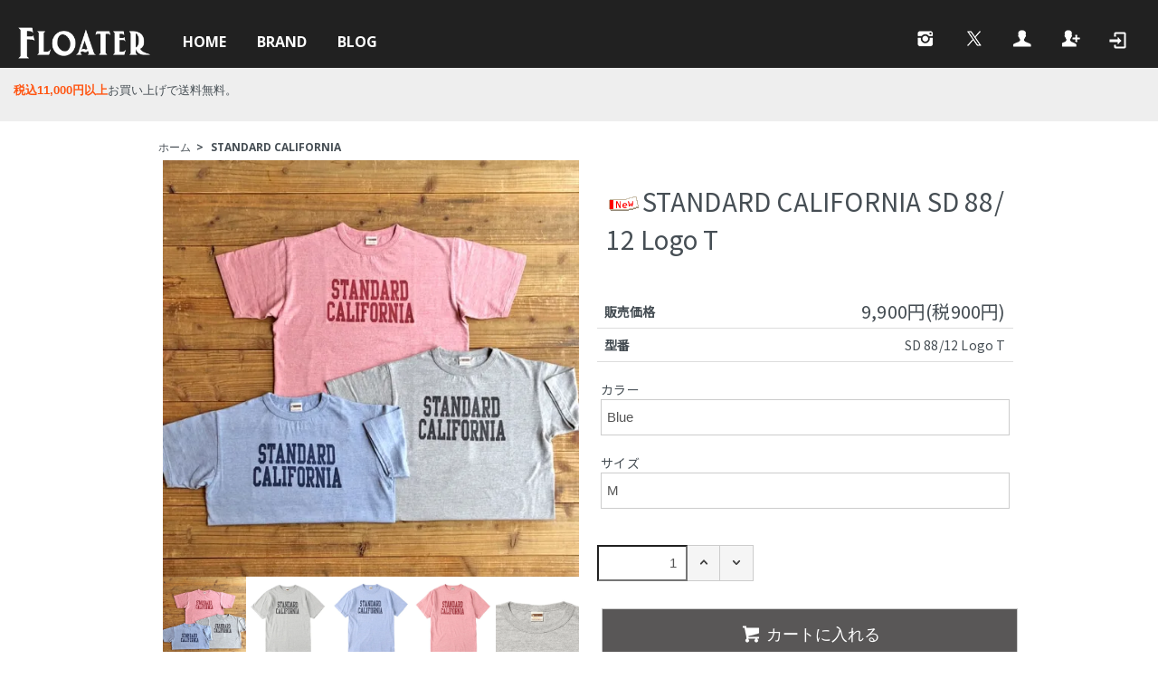

--- FILE ---
content_type: text/html; charset=EUC-JP
request_url: https://floater.ne.jp/?pid=168522028
body_size: 7324
content:
<!DOCTYPE html PUBLIC "-//W3C//DTD XHTML 1.0 Transitional//EN" "http://www.w3.org/TR/xhtml1/DTD/xhtml1-transitional.dtd">
<html xmlns:og="http://ogp.me/ns#" xmlns:fb="http://www.facebook.com/2008/fbml" xmlns:mixi="http://mixi-platform.com/ns#" xmlns="http://www.w3.org/1999/xhtml" xml:lang="ja" lang="ja" dir="ltr">
<head>
<meta http-equiv="content-type" content="text/html; charset=euc-jp" />
<meta http-equiv="X-UA-Compatible" content="IE=edge,chrome=1" />
<title>STANDARD CALIFORNIA SD 88/12 Logo T - FLOATER</title>
<meta name="Keywords" content="STANDARD CALIFORNIA SD 88/12 Logo T,Color Me Shop! pro" />
<meta name="Description" content="STANDARD CALIFORNIA（スタンダード カリフォルニア）のSD 88/12 Logo Tです。88/12 ボディのオリジナルTシャツです。88/12ボディとは、ヴィンテージにも見受けられるコットン88%、レーヨン12%" />
<meta name="Author" content="" />
<meta name="Copyright" content="GMOペパボ" />
<meta http-equiv="content-style-type" content="text/css" />
<meta http-equiv="content-script-type" content="text/javascript" />
<link rel="stylesheet" href="https://floater.ne.jp/css/framework/colormekit.css" type="text/css" />
<link rel="stylesheet" href="https://floater.ne.jp/css/framework/colormekit-responsive.css" type="text/css" />
<link rel="stylesheet" href="https://img16.shop-pro.jp/PA01095/268/css/5/index.css?cmsp_timestamp=20250706160616" type="text/css" />
<link rel="stylesheet" href="https://img16.shop-pro.jp/PA01095/268/css/5/product.css?cmsp_timestamp=20250706160616" type="text/css" />

<link rel="alternate" type="application/rss+xml" title="rss" href="https://floater.ne.jp/?mode=rss" />
<link rel="alternate" media="handheld" type="text/html" href="https://floater.ne.jp/?prid=168522028" />
<script type="text/javascript" src="//ajax.googleapis.com/ajax/libs/jquery/1.7.2/jquery.min.js" ></script>
<meta property="og:title" content="STANDARD CALIFORNIA SD 88/12 Logo T - FLOATER" />
<meta property="og:description" content="STANDARD CALIFORNIA（スタンダード カリフォルニア）のSD 88/12 Logo Tです。88/12 ボディのオリジナルTシャツです。88/12ボディとは、ヴィンテージにも見受けられるコットン88%、レーヨン12%" />
<meta property="og:url" content="https://floater.ne.jp?pid=168522028" />
<meta property="og:site_name" content="FLOATER" />
<meta property="og:image" content="https://img16.shop-pro.jp/PA01095/268/product/168522028.jpg?cmsp_timestamp=20220526164414"/>
<meta property="og:type" content="product" />
<meta property="product:price:amount" content="9900" />
<meta property="product:price:currency" content="JPY" />
<meta property="product:product_link" content="https://floater.ne.jp?pid=168522028" />
<script>
  var Colorme = {"page":"product","shop":{"account_id":"PA01095268","title":"FLOATER"},"basket":{"total_price":0,"items":[]},"customer":{"id":null},"inventory_control":"option","product":{"shop_uid":"PA01095268","id":168522028,"name":"STANDARD CALIFORNIA SD 88\/12 Logo T","model_number":"SD 88\/12 Logo T","stock_num":1,"sales_price":9000,"sales_price_including_tax":9900,"variants":[{"id":1,"option1_value":"Blue","option2_value":"M","title":"Blue\u3000\u00d7\u3000M","model_number":"","stock_num":1,"option_price":9000,"option_price_including_tax":9900,"option_members_price":9000,"option_members_price_including_tax":9900},{"id":2,"option1_value":"Blue","option2_value":"L sold out","title":"Blue\u3000\u00d7\u3000L sold out","model_number":"","stock_num":0,"option_price":9000,"option_price_including_tax":9900,"option_members_price":9000,"option_members_price_including_tax":9900},{"id":3,"option1_value":"Blue","option2_value":"XL sold out","title":"Blue\u3000\u00d7\u3000XL sold out","model_number":"","stock_num":0,"option_price":9000,"option_price_including_tax":9900,"option_members_price":9000,"option_members_price_including_tax":9900},{"id":4,"option1_value":"Red sold out","option2_value":"M","title":"Red sold out\u3000\u00d7\u3000M","model_number":"","stock_num":0,"option_price":9000,"option_price_including_tax":9900,"option_members_price":9000,"option_members_price_including_tax":9900},{"id":5,"option1_value":"Red sold out","option2_value":"L sold out","title":"Red sold out\u3000\u00d7\u3000L sold out","model_number":"","stock_num":0,"option_price":9000,"option_price_including_tax":9900,"option_members_price":9000,"option_members_price_including_tax":9900},{"id":6,"option1_value":"Red sold out","option2_value":"XL sold out","title":"Red sold out\u3000\u00d7\u3000XL sold out","model_number":"","stock_num":0,"option_price":9000,"option_price_including_tax":9900,"option_members_price":9000,"option_members_price_including_tax":9900},{"id":7,"option1_value":"Gray sold out","option2_value":"M","title":"Gray sold out\u3000\u00d7\u3000M","model_number":"","stock_num":0,"option_price":9000,"option_price_including_tax":9900,"option_members_price":9000,"option_members_price_including_tax":9900},{"id":8,"option1_value":"Gray sold out","option2_value":"L sold out","title":"Gray sold out\u3000\u00d7\u3000L sold out","model_number":"","stock_num":0,"option_price":9000,"option_price_including_tax":9900,"option_members_price":9000,"option_members_price_including_tax":9900},{"id":9,"option1_value":"Gray sold out","option2_value":"XL sold out","title":"Gray sold out\u3000\u00d7\u3000XL sold out","model_number":"","stock_num":0,"option_price":9000,"option_price_including_tax":9900,"option_members_price":9000,"option_members_price_including_tax":9900}],"category":{"id_big":1438507,"id_small":0},"groups":[],"members_price":9000,"members_price_including_tax":9900}};

  (function() {
    function insertScriptTags() {
      var scriptTagDetails = [];
      var entry = document.getElementsByTagName('script')[0];

      scriptTagDetails.forEach(function(tagDetail) {
        var script = document.createElement('script');

        script.type = 'text/javascript';
        script.src = tagDetail.src;
        script.async = true;

        if( tagDetail.integrity ) {
          script.integrity = tagDetail.integrity;
          script.setAttribute('crossorigin', 'anonymous');
        }

        entry.parentNode.insertBefore(script, entry);
      })
    }

    window.addEventListener('load', insertScriptTags, false);
  })();
</script>
<script async src="https://zen.one/analytics.js"></script>
</head>
<body>
<meta name="colorme-acc-payload" content="?st=1&pt=10029&ut=168522028&at=PA01095268&v=20260117095854&re=&cn=09db0d527251be16080cd80f57f0445e" width="1" height="1" alt="" /><script>!function(){"use strict";Array.prototype.slice.call(document.getElementsByTagName("script")).filter((function(t){return t.src&&t.src.match(new RegExp("dist/acc-track.js$"))})).forEach((function(t){return document.body.removeChild(t)})),function t(c){var r=arguments.length>1&&void 0!==arguments[1]?arguments[1]:0;if(!(r>=c.length)){var e=document.createElement("script");e.onerror=function(){return t(c,r+1)},e.src="https://"+c[r]+"/dist/acc-track.js?rev=3",document.body.appendChild(e)}}(["acclog001.shop-pro.jp","acclog002.shop-pro.jp"])}();</script><script src="https://img.shop-pro.jp/tmpl_js/73/jquery.tile.js"></script>
<script src="https://img.shop-pro.jp/tmpl_js/73/jquery.skOuterClick.js"></script>
<div id="header">
    <div class='row'>
			<ul class="inline col col-md-6 mar_t_30 nav">
				<li class="mar_r_20"><a href="./"><img src="https://img16.shop-pro.jp/PA01095/268/etc/logo.png?cmsp_timestamp=20191204162514" alt="Floater" class='top_logo'></a></li>
				<li class="mar_r_20 hidden-phone">
					<a href="./" class="">HOME</a>
				</li>
				<li class="header_nav_menu_category mar_r_20 hidden-phone">
          <span>BRAND</span>
          <ul class="header_category_lst">
                          <li>
                <a href="https://floater.ne.jp/?mode=cate&cbid=1176613&csid=0&sort=n">CAPTAINS HELM</a>
              </li>
                          <li>
                <a href="https://floater.ne.jp/?mode=cate&cbid=2573280&csid=0&sort=n">CALEE</a>
              </li>
                          <li>
                <a href="https://floater.ne.jp/?mode=cate&cbid=1023632&csid=0&sort=n">ROUGH AND RUGGED</a>
              </li>
                          <li>
                <a href="https://floater.ne.jp/?mode=cate&cbid=2603143&csid=0&sort=n">HENRY HAUZ</a>
              </li>
                          <li>
                <a href="https://floater.ne.jp/?mode=cate&cbid=2877761&csid=0&sort=n">EVILACT</a>
              </li>
                          <li>
                <a href="https://floater.ne.jp/?mode=cate&cbid=2897315&csid=0&sort=n">EVILACT Eyewear</a>
              </li>
                          <li>
                <a href="https://floater.ne.jp/?mode=cate&cbid=2909050&csid=0&sort=n">GOODSPEED equipment</a>
              </li>
                          <li>
                <a href="https://floater.ne.jp/?mode=cate&cbid=1438507&csid=0&sort=n">STANDARD CALIFORNIA</a>
              </li>
                          <li>
                <a href="https://floater.ne.jp/?mode=cate&cbid=1506141&csid=0&sort=n">HTC</a>
              </li>
                          <li>
                <a href="https://floater.ne.jp/?mode=cate&cbid=1311504&csid=0&sort=n">TOYPLANE</a>
              </li>
                          <li>
                <a href="https://floater.ne.jp/?mode=cate&cbid=702026&csid=0&sort=n">VIRGOwearworks</a>
              </li>
                          <li>
                <a href="https://floater.ne.jp/?mode=cate&cbid=1379566&csid=0&sort=n">女神織DENIMES</a>
              </li>
                          <li>
                <a href="https://floater.ne.jp/?mode=cate&cbid=2605551&csid=0&sort=n">SALT&MUGS</a>
              </li>
                          <li>
                <a href="https://floater.ne.jp/?mode=cate&cbid=1424122&csid=0&sort=n">INTERFACE</a>
              </li>
                          <li>
                <a href="https://floater.ne.jp/?mode=cate&cbid=1628155&csid=0&sort=n">SEVENTY FOUR</a>
              </li>
                          <li>
                <a href="https://floater.ne.jp/?mode=cate&cbid=2509785&csid=0&sort=n">CONVERSE</a>
              </li>
                          <li>
                <a href="https://floater.ne.jp/?mode=cate&cbid=1949351&csid=0&sort=n">FLOATER</a>
              </li>
                                      <li>
                <a href="https://floater.ne.jp/?mode=grp&gid=1055626&sort=n">SALE開催中</a>
              </li>
                      </ul>
        </li>
      <li class="mar_r_20 hidden-phone"><a href="http://blog.livedoor.jp/floater_shop/" class="" target='_blank'>BLOG</a></li>      
    </ul>
			<ul class="inline pull-right col col-md-6  txt_r mar_t_30 icon_list">
      <li class='mar_r_10 hidden-phone'>
        <a href="https://www.instagram.com/floater8/" class="" target='_blank'><i class="icon-lg-w icon-instagram mar_r_5"  style='background-position: -168px -288px;'></i></a>
      </li>
				<li class='mar_r_10 hidden-phone'>
        <a href="https://twitter.com/floater8" class="" target='_blank'><i class="icon-lg-w icon-twitter mar_r_5" style='background-position: -144px -264px;'></i></a>
      </li>
				<li class='mar_r_10 hidden-phone'>
        <a href="https://floater.ne.jp/?mode=myaccount" class=""><i class="icon-lg-w icon-user mar_r_5" style='background-position: -312px 0px;'></i></a>
      </li>
                                    <li class='mar_r_10 hidden-phone'>
              <a href="https://floater.ne.jp/customer/signup/new" class=""><i class="icon-lg-w icon-adduser  mar_r_5" style='background-position: -358px 0px;'></i></a>
            </li>
                    <li class='mar_r_10 hidden-phone'>
            <a href="https://floater.ne.jp/?mode=login&shop_back_url=https%3A%2F%2Ffloater.ne.jp%2F" class=""><i class="icon-lg-w icon-login mar_r_5" style='background-position: -72px -118px;'></i></a>
          </li>
              				<li class='mar_r_10 visible-phone'><div class="navicon"><span></span> <span></span> <span></span></div>
				 <ul class="header_sp_fader">
						<li class="">
							<a href="./" class="">HOME</a>
						</li>
					 <li class="has_sub">
          <span>BRAND</span>
          <ul class="header_category_lst_sp">
                          <li>
                <a href="https://floater.ne.jp/?mode=cate&cbid=1176613&csid=0&sort=n">CAPTAINS HELM</a>
              </li>
                          <li>
                <a href="https://floater.ne.jp/?mode=cate&cbid=2573280&csid=0&sort=n">CALEE</a>
              </li>
                          <li>
                <a href="https://floater.ne.jp/?mode=cate&cbid=1023632&csid=0&sort=n">ROUGH AND RUGGED</a>
              </li>
                          <li>
                <a href="https://floater.ne.jp/?mode=cate&cbid=2603143&csid=0&sort=n">HENRY HAUZ</a>
              </li>
                          <li>
                <a href="https://floater.ne.jp/?mode=cate&cbid=2877761&csid=0&sort=n">EVILACT</a>
              </li>
                          <li>
                <a href="https://floater.ne.jp/?mode=cate&cbid=2897315&csid=0&sort=n">EVILACT Eyewear</a>
              </li>
                          <li>
                <a href="https://floater.ne.jp/?mode=cate&cbid=2909050&csid=0&sort=n">GOODSPEED equipment</a>
              </li>
                          <li>
                <a href="https://floater.ne.jp/?mode=cate&cbid=1438507&csid=0&sort=n">STANDARD CALIFORNIA</a>
              </li>
                          <li>
                <a href="https://floater.ne.jp/?mode=cate&cbid=1506141&csid=0&sort=n">HTC</a>
              </li>
                          <li>
                <a href="https://floater.ne.jp/?mode=cate&cbid=1311504&csid=0&sort=n">TOYPLANE</a>
              </li>
                          <li>
                <a href="https://floater.ne.jp/?mode=cate&cbid=702026&csid=0&sort=n">VIRGOwearworks</a>
              </li>
                          <li>
                <a href="https://floater.ne.jp/?mode=cate&cbid=1379566&csid=0&sort=n">女神織DENIMES</a>
              </li>
                          <li>
                <a href="https://floater.ne.jp/?mode=cate&cbid=2605551&csid=0&sort=n">SALT&MUGS</a>
              </li>
                          <li>
                <a href="https://floater.ne.jp/?mode=cate&cbid=1424122&csid=0&sort=n">INTERFACE</a>
              </li>
                          <li>
                <a href="https://floater.ne.jp/?mode=cate&cbid=1628155&csid=0&sort=n">SEVENTY FOUR</a>
              </li>
                          <li>
                <a href="https://floater.ne.jp/?mode=cate&cbid=2509785&csid=0&sort=n">CONVERSE</a>
              </li>
                          <li>
                <a href="https://floater.ne.jp/?mode=cate&cbid=1949351&csid=0&sort=n">FLOATER</a>
              </li>
                                      <li>
                <a href="https://floater.ne.jp/?mode=grp&gid=1055626&sort=n">SALE開催中</a>
              </li>
                      </ul>
        </li>
      		<li class=""><a href="http://blog.livedoor.jp/floater_shop/" class="" target='_blank'>BLOG</a></li>					 <li class='icons'>
        <a href="https://www.instagram.com/floater8/" class="" target='_blank'><i class="icon-lg-w icon-instagram mar_r_5"  style='background-position: -168px -288px;'></i></a>
      </li>
				<li class='icons'>
        <a href="https://twitter.com/floater8" class="" target='_blank'><i class="icon-lg-w icon-twitter mar_r_5" style='background-position: -144px -264px;'></i></a>
      </li>
				<li class='icons'>
        <a href="https://floater.ne.jp/?mode=myaccount" class=""><i class="icon-lg-w icon-user mar_r_5" style='background-position: -312px 0px;'></i></a>
      </li>
                                    <li class='icons'>
              <a href="https://floater.ne.jp/customer/signup/new" class=""><i class="icon-lg-w icon-adduser  mar_r_5" style='background-position: -358px 0px;'></i></a>
            </li>
                    <li class='icons'>
            <a href="https://floater.ne.jp/?mode=login&shop_back_url=https%3A%2F%2Ffloater.ne.jp%2F" class=""><i class="icon-lg-w icon-login mar_r_5" style='background-position: -72px -118px;'></i></a>
          </li>
              					</ul>
				</li>
    </ul>
		</div>
	
    
    
    
         
  </div>
<div class="infobar">
    <p>
			<span>税込11,000円以上</span>お買い上げで送料無料。</p>
</div>

<div id="wrapper" class="container mar_auto pad_t_20">
  <div class="row">
    <div id="contents" class="col col-12 mar_b_50">
      <script src="https://unpkg.com/swiper/swiper-bundle.min.js"></script>
<div id="product">
  
  <div class="small-12 large-12 columns">
    <ul class="topicpath-nav inline txt_12">
      <li><a href="./">ホーム</a></li>
              <li>&nbsp;&gt;&nbsp;<a href="?mode=cate&cbid=1438507&csid=0&sort=n">STANDARD CALIFORNIA</a></li>
                </ul>
      </div>
  
      <form name="product_form" method="post" action="https://floater.ne.jp/cart/proxy/basket/items/add">
      <div class='row product_wrap'>
      
     	<div class='main_image_wrap col col-lg-6 col-sm-12'>
		<div id='main-slider' class='product__image-main swiper-container'>
			<div class="swiper-wrapper">
				<div class="swiper-slide">
					<img src="https://img16.shop-pro.jp/PA01095/268/product/168522028.jpg?cmsp_timestamp=20220526164414"/>
				</div>
		
				<div class="swiper-slide">
				<img src="https://img16.shop-pro.jp/PA01095/268/product/168522028_o1.jpg?cmsp_timestamp=20220526164414" />
			</div>
					<div class="swiper-slide">
				<img src="https://img16.shop-pro.jp/PA01095/268/product/168522028_o2.jpg?cmsp_timestamp=20220526164414" />
			</div>
					<div class="swiper-slide">
				<img src="https://img16.shop-pro.jp/PA01095/268/product/168522028_o3.jpg?cmsp_timestamp=20220526164414" />
			</div>
					<div class="swiper-slide">
				<img src="https://img16.shop-pro.jp/PA01095/268/product/168522028_o4.jpg?cmsp_timestamp=20220526164414" />
			</div>
					<div class="swiper-slide">
				<img src="https://img16.shop-pro.jp/PA01095/268/product/168522028_o5.jpg?cmsp_timestamp=20220526164414" />
			</div>
					<div class="swiper-slide">
				<img src="https://img16.shop-pro.jp/PA01095/268/product/168522028_o6.jpg?cmsp_timestamp=20220526164414" />
			</div>
					<div class="swiper-slide">
				<img src="https://img16.shop-pro.jp/PA01095/268/product/168522028_o7.jpg?cmsp_timestamp=20220526164414" />
			</div>
					<div class="swiper-slide">
				<img src="https://img16.shop-pro.jp/PA01095/268/product/168522028_o8.jpg?cmsp_timestamp=20220526164414" />
			</div>
																																													</div>
		</div>
	<div id="thumb-slider" class="product__image-thumb swiper-container">
		<div class="swiper-wrapper">
            <div class="swiper-slide">
				<img src="https://img16.shop-pro.jp/PA01095/268/product/168522028.jpg?cmsp_timestamp=20220526164414" />
			</div>
 	            <div class="swiper-slide">
				<img src="https://img16.shop-pro.jp/PA01095/268/product/168522028_o1.jpg?cmsp_timestamp=20220526164414" />
			</div>
		            <div class="swiper-slide">
				<img src="https://img16.shop-pro.jp/PA01095/268/product/168522028_o2.jpg?cmsp_timestamp=20220526164414" />
			</div>
		            <div class="swiper-slide">
				<img src="https://img16.shop-pro.jp/PA01095/268/product/168522028_o3.jpg?cmsp_timestamp=20220526164414" />
			</div>
		            <div class="swiper-slide">
				<img src="https://img16.shop-pro.jp/PA01095/268/product/168522028_o4.jpg?cmsp_timestamp=20220526164414" />
			</div>
		            <div class="swiper-slide">
				<img src="https://img16.shop-pro.jp/PA01095/268/product/168522028_o5.jpg?cmsp_timestamp=20220526164414" />
			</div>
		            <div class="swiper-slide">
				<img src="https://img16.shop-pro.jp/PA01095/268/product/168522028_o6.jpg?cmsp_timestamp=20220526164414" />
			</div>
		            <div class="swiper-slide">
				<img src="https://img16.shop-pro.jp/PA01095/268/product/168522028_o7.jpg?cmsp_timestamp=20220526164414" />
			</div>
		            <div class="swiper-slide">
				<img src="https://img16.shop-pro.jp/PA01095/268/product/168522028_o8.jpg?cmsp_timestamp=20220526164414" />
			</div>
																																												</div>
		</div>
	</div>
	<script>
    var galleryThumbs = new Swiper('.product__image-thumb', {
      spaceBetween: 10,
      slidesPerView: 4,
      freeMode: true,
      loopedSlides: 5, //looped slides should be the same
      watchSlidesVisibility: true,
      watchSlidesProgress: true,
    });
    var galleryTop = new Swiper('.product__image-main', {
      spaceBetween: 10,
      loopedSlides: 5, //looped slides should be the same
      navigation: {
        nextEl: '.swiper-button-next',
        prevEl: '.swiper-button-prev',
      },
      thumbs: {
        swiper: galleryThumbs,
      },
    });
  </script>
      
      <div class="row col-lg-6 col-sm-12 col">
        
				  <h2 class="pad_l_10 mar_b_20 txt_28 txt_fwn"><img class='new_mark_img1' src='https://img.shop-pro.jp/img/new/icons12.gif' style='border:none;display:inline;margin:0px;padding:0px;width:auto;' />STANDARD CALIFORNIA SD 88/12 Logo T</h2>
				　<div class="product_meta">
					 <div class="price">
						 	<table class="table">
                        <tr>
              <th class="label">
                販売価格              </th>
              <td class="price">
                
                9,900円(税900円)
                
                              </td>
            </tr>
                          <tr>
                <th  class="label">型番</th>
                <td  class="meta">SD 88/12 Logo T</td>
              </tr>
                                              </table>
					 </div>
				</div>
				
              <div class="prduct-option row">
                                    <div class="col col-lg-12 col-sm-12 mar_b_20">
                <div>カラー</div>
                <select name="option1">
                  <option label="Blue" value="80113412,0">Blue</option>
<option label="Red sold out" value="80113412,1">Red sold out</option>
<option label="Gray sold out" value="80113412,2">Gray sold out</option>

                </select>
              </div>
                          <div class="col col-lg-12 col-sm-12 mar_b_20">
                <div>サイズ</div>
                <select name="option2">
                  <option label="M" value="80113413,0">M</option>
<option label="L sold out" value="80113413,1">L sold out</option>
<option label="XL sold out" value="80113413,2">XL sold out</option>

                </select>
              </div>
                              </div>
            
				 
      <div class="product-order mar_b_50 add_cart">
        <div>
                      <div class="mar_t_20 mar_b_20">
              <span class="input-prepend input-append">
                <input type="text" name="product_num" value="1" class="pad_10" />
								     <a href="javascript:f_change_num2(document.product_form.product_num,'1',1,1);" class="btn pad_10"><i class="icon-b icon-chevron_up"></i></a>
                <a href="javascript:f_change_num2(document.product_form.product_num,'0',1,1);" class="btn pad_10"><i class="icon-b icon-chevron_down"></i></a>
              </span>
                          </div>
            <div class="mar_t_20 mar_b_20 cart_btn">
              <span class="disable_cartin mar_5">
                <button class="btn btn-lg btn-addcart" type="submit"><i class="icon-lg-w icon-cart va-20 mar_r_5" style="background-position: -264px -96px;"></i>カートに入れる</button>
              </span>
                          </div>
                    <p class="stock_error hide mar_t_20 mar_b_20"></p>
        </div>
      </div>
      
        <div class="product-order-exp clearfix col-md-12 mar_t_50 mar_b_50">
          STANDARD CALIFORNIA（スタンダード カリフォルニア）のSD 88/12 Logo Tです。<br />
88/12 ボディのオリジナルTシャツです。<br />
88/12ボディとは、ヴィンテージにも見受けられるコットン88%、レーヨン12%による混紡素材で、その独特な風合いはヴィンテージの中でもファンが多いアイテム。<br />
コットンの持つ優れた肌あたりとレーヨンが持つ滑らかな肌触りを絶妙な配合で混紡することで、機能性が上がりより快適な着心地の素材に。<br />
フロントには染み込みプリントでロゴを配しました。<br />
ヴィンテージではサイズの合うものを探すのは困難ですが、定番Tシャツと同じシルエットなので、バランスは最高です。<br />
ぜひ育ててみてください。<br />
<br />
COLOR : Blue 、Red 、Gray<br />
QUALITY ： Cotton 88% 、Rayon 12%<br />
PRICE : ￥9,900（税込）<br />
<br />
S ：肩幅 44cm、身幅 49cm、着丈 65cm、袖丈 18cm<br />
M ：肩幅 46cm、身幅 51cm、着丈 68cm、袖丈 19cm<br />
L ：肩幅 48cm、身幅 54cm、着丈 70cm、袖丈 20cm<br />
XL ：肩幅 50cm、身幅 57cm、着丈 72cm、袖丈 21cm<br />
<br />
※洗いをかけてありますので物により若干の差がございます。
        </div>
        
 
        <div class="col col-lg-12 col-sm-12 mar_b_30 options">
          <ul class="mar_b_20">
								<li class='box_link'><a href="https://www.instagram.com/floater8/" class="" target='_blank'><img src="https://img16.shop-pro.jp/PA01095/268/etc/IG_Glyph_Fill.png" class='insta_icon'><p>INSTAGRAM</p></a>
									</li>
                                      <li><a href="javascript:gf_OpenNewWindow('?mode=opt&pid=168522028','option','width=600:height=500');">オプションの値段詳細</a></li>
                        <li><a href="https://floater.ne.jp/?mode=sk#info">特定商取引法に基づく表記（返品等）</a></li>
            <li><a href="mailto:?subject=%E3%80%90FLOATER%E3%80%91%E3%81%AE%E3%80%8CSTANDARD%20CALIFORNIA%20SD%2088%2F12%20Logo%20T%E3%80%8D%E3%81%8C%E3%81%8A%E3%81%99%E3%81%99%E3%82%81%E3%81%A7%E3%81%99%EF%BC%81&body=%0D%0A%0D%0A%E2%96%A0%E5%95%86%E5%93%81%E3%80%8CSTANDARD%20CALIFORNIA%20SD%2088%2F12%20Logo%20T%E3%80%8D%E3%81%AEURL%0D%0Ahttps%3A%2F%2Ffloater.ne.jp%2F%3Fpid%3D168522028%0D%0A%0D%0A%E2%96%A0%E3%82%B7%E3%83%A7%E3%83%83%E3%83%97%E3%81%AEURL%0Ahttps%3A%2F%2Ffloater.ne.jp%2F">この商品を友達に教える</a></li>
            <li><a href="https://floater.shop-pro.jp/customer/products/168522028/inquiries/new">この商品について問い合わせる</a></li>
            <li><a href="https://floater.ne.jp/?mode=cate&cbid=1438507&csid=0&sort=n">買い物を続ける</a></li>
          </ul>
          <ul class="unstyled">
            <li>
              <div class="line-it-button" data-lang="ja" data-type="share-a" data-ver="3"
                         data-color="default" data-size="small" data-count="false" style="display: none;"></div>
                       <script src="https://www.line-website.com/social-plugins/js/thirdparty/loader.min.js" async="async" defer="defer"></script>
              
              <a href="https://twitter.com/share" class="twitter-share-button" data-url="https://floater.ne.jp/?pid=168522028" data-text="" data-lang="ja" >ツイート</a>
<script charset="utf-8">!function(d,s,id){var js,fjs=d.getElementsByTagName(s)[0],p=/^http:/.test(d.location)?'http':'https';if(!d.getElementById(id)){js=d.createElement(s);js.id=id;js.src=p+'://platform.twitter.com/widgets.js';fjs.parentNode.insertBefore(js,fjs);}}(document, 'script', 'twitter-wjs');</script>
            </li>
            <li>
                            
            </li>
          </ul>
        </div>
        

      </div>

      

     

      
            

      <input type="hidden" name="user_hash" value="fac6325a6b209873181da498bd6d88ad"><input type="hidden" name="members_hash" value="fac6325a6b209873181da498bd6d88ad"><input type="hidden" name="shop_id" value="PA01095268"><input type="hidden" name="product_id" value="168522028"><input type="hidden" name="members_id" value=""><input type="hidden" name="back_url" value="https://floater.ne.jp/?pid=168522028"><input type="hidden" name="reference_token" value="1e5e31c6b2c644be81ad0fcdd772699c"><input type="hidden" name="shop_domain" value="floater.ne.jp">
			</div>
    </form>
  </div>


      
            

   </div>
  </div>
  <div id="footer" class="pad_v_30 bor_t_1 txt_c">
    <ul class="inline">
      <li><a href="./" class="txt_c_333">ホーム</a></li>
      <li><a href="https://floater.ne.jp/?mode=sk" class="txt_c_333">支払・配送について</a></li>
      <li><a href="https://floater.ne.jp/?mode=sk#info" class="txt_c_333">特定商取引法に基づく表記</a></li>
      <li><a href="https://floater.ne.jp/?mode=privacy" class="txt_c_333">プライバシーポリシー</a></li>
      <li><a href="https://floater.shop-pro.jp/customer/inquiries/new" class="txt_c_333">お問い合わせ</a></li>
    </ul>
    <p><address>【Copyright(c)2010 ”FLOATER”All Right Reserved.】 </address></p>
  </div>
</div>
<script>
$(function () {
  $('.header_nav_menu_category span').click(function () {
    $('.header_category_lst').slideToggle('fast');
  });
	$('.navicon').click(function () {
    $('.header_sp_fader').slideToggle('fast');
		$(this).toggleClass('nav_open');
  });
});
</script>
<script>
  $(function () {
    // viewport
    var viewport = document.createElement('meta');
    viewport.setAttribute('name', 'viewport');
    viewport.setAttribute('content', 'width=device-width, initial-scale=1.0, maximum-scale=1.0');
    document.getElementsByTagName('head')[0].appendChild(viewport);

    function window_size_switch_func() {
      if($(window).width() >= 768) {
        // product option switch -> table
        $('#prd-opt-table').html($('.prd-opt-table').html());
        $('#prd-opt-table table').addClass('table table-bordered');
        $('#prd-opt-select').empty();
      } else {
        // product option switch -> select
        $('#prd-opt-table').empty();
        if($('#prd-opt-select > *').size() == 0) {
          $('#prd-opt-select').append($('.prd-opt-select').html());
        }
      }
    }
    window_size_switch_func();
    $(window).load(function () {
      $('.history-unit').tile();
    });
    $(window).resize(function () {
      window_size_switch_func();
      $('.history-unit').tile();
    });
  });
</script><script type="text/javascript" src="https://floater.ne.jp/js/cart.js" ></script>
<script type="text/javascript" src="https://floater.ne.jp/js/async_cart_in.js" ></script>
<script type="text/javascript" src="https://floater.ne.jp/js/product_stock.js" ></script>
<script type="text/javascript" src="https://floater.ne.jp/js/js.cookie.js" ></script>
<script type="text/javascript" src="https://floater.ne.jp/js/favorite_button.js" ></script>
</body></html>